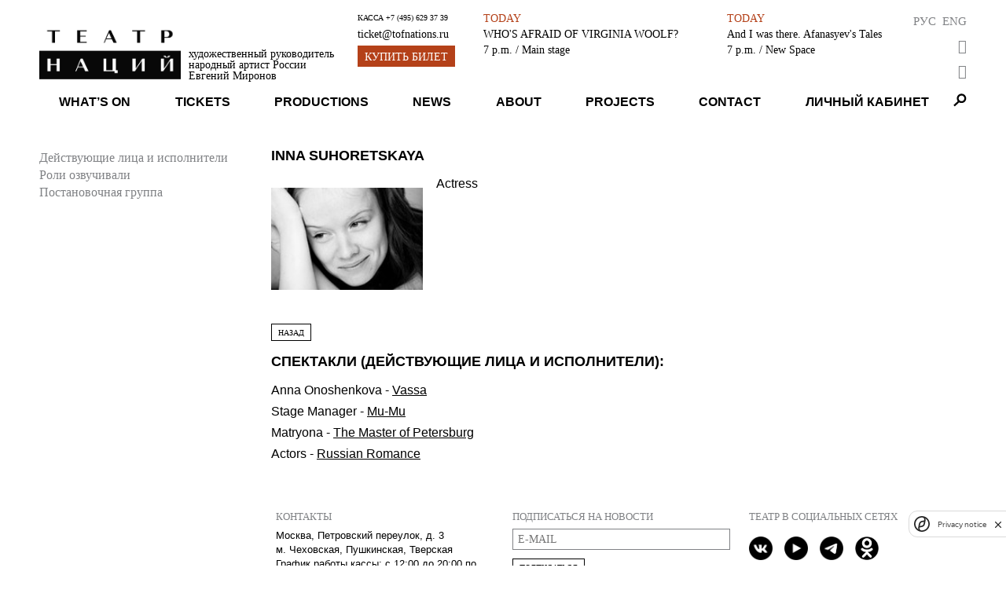

--- FILE ---
content_type: text/html; charset=utf-8
request_url: https://theatreofnations.ru/en/people/inna-suhoretskaya
body_size: 5219
content:


<!DOCTYPE html>
<html lang="en">
    <head>
        <meta charset="UTF-8">
        <meta name="viewport" content="width=device-width, initial-scale=1.0">
        <meta http-equiv="X-UA-Compatible" content="ie=edge">

        <title>Театр Наций</title>
        <meta name="description" content="Официальный сайт Театра Наций. Художественный руководитель народный артист России Евгений Миронов">

        <link rel="shortcut icon" type="image/png" href="https://cdn.theatreofnations.ru/static/core/img/favicon.ico"/>
        <link href="https://fonts.googleapis.com/css?family=Raleway:100,600,700" rel="stylesheet" type="text/css">
        <link rel="stylesheet" href="https://cdn.theatreofnations.ru/static/core/fontawesome-free-5.15.4-web/css/all.css">
        <link rel="stylesheet" href="https://cdn.theatreofnations.ru/static/core/css/swipebox.min.css">
        <link rel="stylesheet" href="https://cdn.theatreofnations.ru/static/core/css/splide-core.min.css">
        <link rel="stylesheet" href="https://cdn.theatreofnations.ru/static/core/css/special.css">
        <link rel="stylesheet" href="https://cdn.theatreofnations.ru/static/core/confirm/jquery-confirm.min.css">
        <link rel="stylesheet" href="https://cdn.theatreofnations.ru/static/core/confirm/jquery-confirm-base.css">
        <link rel="stylesheet" type="text/css" href="https://cdn.theatreofnations.ru/static/core/tooltipster/css/tooltipster.bundle.min.css" />
        <link rel="stylesheet" type="text/css" href="https://cdn.theatreofnations.ru/static/core/tooltipster/css/plugins/tooltipster/sideTip/themes/tooltipster-sideTip-borderless.min.css" />

        <link rel="stylesheet" href="https://cdn.theatreofnations.ru/static/core/css/three-dots.css" >
        <link rel="stylesheet" href="https://cdn.theatreofnations.ru/static/core/chosen/chosen.min.css">
        <link rel="stylesheet" href="https://cdn.theatreofnations.ru/static/core/css/main.css?v=41">
        <link rel="stylesheet" href="https://cdn.theatreofnations.ru/static/core/css/header.css?v=19">

        


<!--        <script src='https://www.google.com/recaptcha/api.js?render=6LdtcPshAAAAAP_NuhAyfGZTZjOXbfJ_FrJJqRqW'></script>-->
<!--        <script src="https://captcha-api.yandex.ru/captcha.js" defer></script>-->
        <script src="https://smartcaptcha.yandexcloud.net/captcha.js" defer></script>


        <script>
            const RECAPTCHA_PUBLIC_KEY = '6LdtcPshAAAAAP_NuhAyfGZTZjOXbfJ_FrJJqRqW'
            const SMARTCAPTCHA_PUBLIC_KEY = 'ysc1_ZFrnqZNxvGRQLJHhqFpgRB79tFRHHjrVJ4afYyQHb4756799'
        </script>
        <script type="text/javascript" src="https://cdn.theatreofnations.ru/static/core/js/jquery-3.6.0.min.js"></script>
        <script type="text/javascript" src="https://cdn.theatreofnations.ru/static/core/js/vue%402.js"></script>

        
        
            <script>
          (function(i,s,o,g,r,a,m){i['GoogleAnalyticsObject']=r;i[r]=i[r]||function(){
          (i[r].q=i[r].q||[]).push(arguments)},i[r].l=1*new Date();a=s.createElement(o),
          m=s.getElementsByTagName(o)[0];a.async=1;a.src=g;m.parentNode.insertBefore(a,m)
          })(window,document,'script','https://www.google-analytics.com/analytics.js','ga');

          ga('create', 'UA-37661595-1', 'auto');
          ga('send', 'pageview');
          ga('require', 'ec');

        </script>
<!-- Google tag (gtag.js) -->
<script async src="https://www.googletagmanager.com/gtag/js?id=G-ZNZ5DMS0E4"></script>
<script>
  window.dataLayer = window.dataLayer || [];
  function gtag(){dataLayer.push(arguments);}
  gtag('js', new Date());

  gtag('config', 'G-ZNZ5DMS0E4');
</script>
<!-- Top.Mail.Ru counter --> 
<script type="text/javascript"> 
var _tmr = window._tmr || (window._tmr = []); 
_tmr.push({id: "3505662", type: "pageView", start: (new Date()).getTime()}); 
(function (d, w, id) { 
  if (d.getElementById(id)) return; 
  var ts = d.createElement("script"); ts.type = "text/javascript"; ts.async = true; ts.id = id; 
  ts.src = "https://top-fwz1.mail.ru/js/code.js"; 
  var f = function () {var s = d.getElementsByTagName("script")[0]; s.parentNode.insertBefore(ts, s);}; 
  if (w.opera == "[object Opera]") { d.addEventListener("DOMContentLoaded", f, false); } else { f(); } 
})(document, window, "tmr-code"); 
</script> 
<noscript><div><img src="https://top-fwz1.mail.ru/counter?id=3505662;js=na" style="position:absolute;left:-9999px;" alt="Top.Mail.Ru" /></div></noscript> 
<!-- /Top.Mail.Ru counter -->
        <!-- Yandex.Metrika counter -->
        <script type="text/javascript" >
           (function(m,e,t,r,i,k,a){m[i]=m[i]||function(){(m[i].a=m[i].a||[]).push(arguments)};
           m[i].l=1*new Date();k=e.createElement(t),a=e.getElementsByTagName(t)[0],k.async=1,k.src=r,a.parentNode.insertBefore(k,a)})
           (window, document, "script", "https://mc.yandex.ru/metrika/tag.js", "ym");

           ym(74468419, "init", {
                clickmap:true,
                trackLinks:true,
                accurateTrackBounce:true,
                webvisor:false
           });
        </script>
        <noscript><div><img src="https://mc.yandex.ru/watch/74468419" style="position:absolute; left:-9999px;" alt="" /></div></noscript>
        <!-- /Yandex.Metrika counter -->
<!-- Yandex.Metrika counter --> <script type="text/javascript" > (function (d, w, c) { (w[c] = w[c] || []).push(function() { try { w.yaCounter35221590 = new Ya.Metrika({ id:35221590, clickmap:true, trackLinks:true, accurateTrackBounce:true, webvisor:true, ecommerce:"dataLayer" }); } catch(e) { } }); var n = d.getElementsByTagName("script")[0], s = d.createElement("script"), f = function () { n.parentNode.insertBefore(s, n); }; s.type = "text/javascript"; s.async = true; s.src = "https://mc.yandex.ru/metrika/watch.js"; if (w.opera == "[object Opera]") { d.addEventListener("DOMContentLoaded", f, false); } else { f(); } })(document, window, "yandex_metrika_callbacks"); </script> <noscript><div><img src="https://mc.yandex.ru/watch/35221590" style="position:absolute; left:-9999px;" alt="" /></div></noscript> <!-- /Yandex.Metrika counter -->
<script async src="https://culturaltracking.ru/static/js/spxl.js?pixelId=32953" data-pixel-id="32953"></script>
        

        
    </head>

    <body>
        


<header>
    <div class="container">
    <div class="header-row header-top">
        <div class="header-top__logo_block">
            <a href="/en/" class="header-top__logo">
                <img src="https://cdn.theatreofnations.ru/static/core/img/new_logo.png" alt="logo">
            </a>
            <a href="#" class="header-top__caption">
                <div>художественный руководитель</div>
                <div>народный артист России</div>
                <div><b>Евгений Миронов</b></div>
            </a>
        </div>
        <div class="header-top__phone_block">
            <div class="header-top__phone">
                <span>Касса </span>
                <a href="tel:+7 (495) 629 37 39">+7 (495) 629 37 39</a>
            </div>

            
            
            <div class="header-top__email">
                <a href="mailto:ticket@tofnations.ru">ticket@tofnations.ru</a>
            </div>
            
            <a class="btn btn_inverted" href="/en/events/">Купить билет</a>
        </div>
        <div class="header-top__repertoire_block">
            
    <div class="header-top__repertoire">
        <div class="header-top__repertoire-day">
            
                Today
            
        </div>
        <div><a href="/en/performances/kto-boitsya-virdzhinii-vulf" class="header-top__repertoire-title">WHO&#x27;S AFRAID OF VIRGINIA WOOLF?</a></div>
        <div class="header-top__repertoire-info">
            <span>7 p.m.</span>
            
                <span> / Main stage</span>
            
        </div>
    </div>

    <div class="header-top__repertoire">
        <div class="header-top__repertoire-day">
            
                Today
            
        </div>
        <div><a href="/en/performances/i-ya-tam-byil-skazki-afanaseva" class="header-top__repertoire-title">And I was there. Afanasyev&#x27;s Tales</a></div>
        <div class="header-top__repertoire-info">
            <span>7 p.m.</span>
            
                <span> / New Space</span>
            
        </div>
    </div>

        </div>
        <div class="header-top__buttons">
            <div class="header-top__lang-buttons">
                <a href="/people/inna-suhoretskaya">Рус</a>
                <a href="/en/people/inna-suhoretskaya">Eng</a>
            </div>
            <button href="#" id="specialButton" class="header-top__switch-for-special-button">
                <i class="fas fa-eye"></i>
            </button>
            <div class="lk_header_block">
                <div class="lk_triger_mob" >
                    <a class="auth_off" href="/users/login/"><i class="fas fa-user"></i></a>
                    <a class="auth_on" href="/users/profile/"><i class="fas fa-user"></i></a>
                </div>
                <a class="cart_count_block" href="/en/cart/view/">
                    <span class="cart_ttl">
                        <span class="js-minutes-remaining"></span><span>:</span><span class="js-seconds-remaining"></span>
                    </span>
                    <i class="fas fa-shopping-cart"></i>
                </a>
            </div>
        </div>
    </div>

    <div class="header-row header-responsive-phone">
        <span>Касса&nbsp;</span>
        <a href="tel:+7 (495) 629 37 39">+7 (495) 629 37 39</a>
    </div>

    <div class="header-row header-menu">
        

<nav class="nav-menu">
    
        <div class="nav-menu-item">
            
                <a href="/en/events"
                    class="">
                    What’s on
                </a>
            
            
        </div>
    
        <div class="nav-menu-item">
            
                <a href="/en/tickets"
                    class="">
                    Tickets
                </a>
            
            
        </div>
    
        <div class="nav-menu-item">
            
                <a href="/en/performances"
                    class="">
                    Productions
                </a>
            
            
        </div>
    
        <div class="nav-menu-item">
            
                <a href="/en/posts"
                    class="">
                    News
                </a>
            
            
        </div>
    
        <div class="nav-menu-item">
            
                <a href="/en/pages/o-teatre"
                    class="">
                    About
                </a>
            
            
                <div class="nav-menu-submenu">
                    
                        
                            <a href="/en/pages/o-teatre/" 
                                class="">
                                HIstory
                            </a>
                        
                    
                        
                            <a href="/en/people" 
                                class="">
                                People
                            </a>
                        
                    
                        
                            <a href="/en/tours" 
                                class="">
                                Tours
                            </a>
                        
                    
                        
                            <a href="/en/partners" 
                                class="">
                                Partners
                            </a>
                        
                    
                        
                            <a href="/en/documents" 
                                class="">
                                Documents
                            </a>
                        
                    
                        
                            <a href="/en/archive" 
                                class="">
                                Archive
                            </a>
                        
                    
                </div>
            
        </div>
    
        <div class="nav-menu-item">
            
                <a href="/en/special_projects"
                    class="">
                    Projects
                </a>
            
            
                <div class="nav-menu-submenu">
                    
                        
                            <a href="/en/programma-podderzhki-teatrov-malyh-gorodov-rossii" 
                                class="">
                                PROGRAM TO SUPPORT THE THEATRE OF SMALL TOWNS RUSSIA
                            </a>
                        
                    
                        
                            <a href="/en/proekty/teatr-natsii-fest/" 
                                class="">
                                Theatre of Nations FEST
                            </a>
                        
                    
                        
                            <a href="/enhttps://theatreofnations.ru/proekty/teatr-natsiy-teatram-atomnykh-gorodov-1/" 
                                class="">
                                Театр Наций - театрам атомных городов
                            </a>
                        
                    
                        
                            <a href="/enhttps://theatreofnations.ru/proekty/programma-integraciya/" 
                                class="">
                                Программа «Интеграция»
                            </a>
                        
                    
                </div>
            
        </div>
    
        <div class="nav-menu-item">
            
                <a href="/en/contacts"
                    class="">
                    Contact
                </a>
            
            
        </div>
    
    <div class="nav-menu-item lk_triger">
        
        
        <a class="auth_off " href="/users/login/">Личный кабинет</a>
        <a class="auth_on" href="/users/profile/"></a>
    </div>
</nav>

<div class="responsive-menu">
    <button class="open-responsive-menu btn">Меню</button>
    <div class="responsive-nav-menu">
        <nav class="responsive-nav-menu-items">
            
                <div class="responsive-nav-menu-item nav-menu-item">
                    <a href="/events" 
                        class="">What’s on</a>
                </div>
            
                <div class="responsive-nav-menu-item nav-menu-item">
                    <a href="/tickets" 
                        class="">Tickets</a>
                </div>
            
                <div class="responsive-nav-menu-item nav-menu-item">
                    <a href="/performances" 
                        class="">Productions</a>
                </div>
            
                <div class="responsive-nav-menu-item nav-menu-item">
                    <a href="/posts" 
                        class="">News</a>
                </div>
            
                <div class="responsive-nav-menu-item nav-menu-item">
                    <a href="/pages/o-teatre" 
                        class="">About</a>
                </div>
            
                <div class="responsive-nav-menu-item nav-menu-item">
                    <a href="/special_projects" 
                        class="">Projects</a>
                </div>
            
                <div class="responsive-nav-menu-item nav-menu-item">
                    <a href="/contacts" 
                        class="">Contact</a>
                </div>
            
        </nav>
    </div>
</div>

<div class="nav-search">
    <span class="search-button"></span>
    <div class="search-form-content">
        <form action="/en/search/" method="get" class="search-form">
            <input type="text" name="query" class="form-input form-search-input" placeholder="Введите поисковую строку">
            <label>
                <input type="submit" value="Найти" class="btn">
            </label>
        </form>
    </div>
</div>


    </div>
    </div>
</header>


        <div class="container">
            
    <div class="content row">
        <div class="sidebar">
            <div class="sidebar-list red">
                
                    <a href="/en/people/?profession=1" class='sidebar-item '>Действующие лица и исполнители</a>
                
                    <a href="/en/people/?profession=2" class='sidebar-item '>Роли озвучивали</a>
                
                    <a href="/en/people/?profession=3" class='sidebar-item '>Постановочная группа</a>
                
            </div>
            <div class="play-sidebar-menu">
                
                
                
            </div>
        </div>
        <div class="content-body">
            <div class="person-info">
                <span class="person-info__title">Inna Suhoretskaya</span>
                <div class="person-info__body">
                    <div class="person-info__col">
                        <div class="person-info__img">
                            <img src="https://cdn.theatreofnations.ru/media/CACHE/images/uploads/Person/suhoreckaya/5d4a449fa806801db976dc96a5eb22c2.jpg" alt="person photo">
                        </div>
                        <a href="/en/people/" class="btn">Назад</a>
                    </div>
                    <div class="person-info__col rich-text">
                        <p>Actress</p>
                    </div>
                </div>
                
                    <span class="person-info__performances-title">
                        Спектакли (Действующие лица и исполнители):
                    </span>
                    
                        <div style="white-space: nowrap;">
                            <span>Anna Onoshenkova</span> -
                            <a href="/en/performances/vassa" class="person-info__performance-item">
                                Vassa
                            </a>
                        </div>
                    
                        <div style="white-space: nowrap;">
                            <span>Stage Manager</span> -
                            <a href="/en/performances/mu-mu" class="person-info__performance-item">
                                Mu-Mu
                            </a>
                        </div>
                    
                        <div style="white-space: nowrap;">
                            <span>Matryona</span> -
                            <a href="/en/performances/osen-v-peterburge" class="person-info__performance-item">
                                The Master of Petersburg
                            </a>
                        </div>
                    
                        <div style="white-space: nowrap;">
                            <span>Actors</span> -
                            <a href="/en/performances/russkii-romans" class="person-info__performance-item">
                                Russian Romance
                            </a>
                        </div>
                    
                
                
                



            </div>

            
            
            
        </div>

    </div>

            


<footer>
    <div class="footer__col footer__image">
        
        
    </div>

    <div class="footer__col">
        <div class="footer__title">
            Контакты
        </div>
        <div class="footer__text">
            
            <p>Москва, Петровский переулок, д. 3<br />
м. Чеховская, Пушкинская, Тверская</p>

<p>График работы кассы: с 12:00 до 20:00 по воскресеньям и понедельникам. Бронирование билетов возможно по телефону +7(495)629-37-39 или +7(495)629-04-71, с понедельника по пятницу с 11:00 до 19:00.&nbsp;</p>
        </div>
    </div>

    <div class="footer__col" id="footer__subscribe_form_block">

    </div>

    <div class="footer__col social_block">
        <div class="footer__title">
            ТЕАТР В СОЦИАЛЬНЫХ СЕТЯХ
        </div>
        <div class="socials">
            <a href="https://vk.com/theatre_of_nations" class="socials__item" target="_blank">
                <img src="https://cdn.theatreofnations.ru/static/core/img/vk.png" alt="vk">
            </a>
            <a href="https://www.youtube.com/channel/UCz4p4uu8yynYtd7ald-4pEg" class="socials__item" target="_blank">
                <img src="https://cdn.theatreofnations.ru/static/core/img/youtube.png" alt="youtube">
            </a>
            <a href="https://t.me/tofnations" class="socials__item" target="_blank">
                <img src="https://cdn.theatreofnations.ru/static/core/img/tg_krg.png" alt="tg">
            </a>
            <a href="https://ok.ru/group/70000004376239" class="socials__item" target="_blank">
                <img src="https://cdn.theatreofnations.ru/static/core/img/ok.jpg" alt="ok">
            </a>
        </div>
        
        
            <div class="footer__title">
                Техническая поддержка
            </div>
            <div>
                support@tofnations.ru
            </div>
        
    </div>
    

    <div class="partners">
    
        <div></div>
        
            
                <a class="partner-item" style="cursor:default;" href="javascript:void(0)">
            
                <span class="partner-item__title">
                    Prime Sponsor
                </span>
                <img src="https://cdn.theatreofnations.ru/media/CACHE/images/uploads/Partner/sber_new/f2149512359c1e0a8ed483c8d5aec310.jpg" alt="Prime Sponsor">
            </a>
        
    
        <div></div>
        
            
                <a class="partner-item" style="cursor:default;" href="javascript:void(0)">
            
                <span class="partner-item__title">
                    Official Sponsor
                </span>
                <img src="https://cdn.theatreofnations.ru/media/CACHE/images/uploads/Partner/200_Sibur/c2fe25141dfa72b5819af2ca1ac68e9f.jpg" alt="Official Sponsor">
            </a>
        
    
        <div></div>
        
            
                <a class="partner-item" style="cursor:default;" href="javascript:void(0)">
            
                <span class="partner-item__title">
                    Partner
                </span>
                <img src="https://cdn.theatreofnations.ru/media/CACHE/images/uploads/Partner/rosatom/5c96249627be5f1253795fcc1877bfbe.jpg" alt="Partner">
            </a>
        
    
        <div></div>
        
            
                <a class="partner-item" style="cursor:default;" href="javascript:void(0)">
            
                <span class="partner-item__title">
                    Partner
                </span>
                <img src="https://cdn.theatreofnations.ru/media/CACHE/images/uploads/Partner/200_polus/494f0a68a0659726f72f805003f35ad2.jpg" alt="Partner">
            </a>
        
    
        <div></div>
        
            
                <a class="partner-item" style="cursor:default;" href="javascript:void(0)">
            
                <span class="partner-item__title">
                    Partner
                </span>
                <img src="https://cdn.theatreofnations.ru/media/CACHE/images/uploads/Partner/posie/ec1c37b8c1ce079db81e730328072bb0.jpg" alt="Partner">
            </a>
        
    
        <div></div>
        
            
                <a class="partner-item" style="cursor:default;" href="javascript:void(0)">
            
                <span class="partner-item__title">
                    Partner
                </span>
                <img src="https://cdn.theatreofnations.ru/media/CACHE/images/uploads/Partner/Samolet_sait/4be588852c6632857a8436c6c9def5eb.jpg" alt="Partner">
            </a>
        
    
        <div></div>
        
            
                <a class="partner-item" style="cursor:default;" href="javascript:void(0)">
            
                <span class="partner-item__title">
                    Sponsor
                </span>
                <img src="https://cdn.theatreofnations.ru/media/CACHE/images/uploads/Partner/%D1%81%D0%B8%D0%BD%D0%B0%D1%80%D0%B0_%D0%BD%D0%B0_%D1%81%D0%B0%D0%B9%D1%82/3316a51980886580a75d4b517b8d360c.jpg" alt="Sponsor">
            </a>
        
    
</div>

</footer>
        </div>

        <script>
            const csrfToken = '4Ncd9DpGslZhfXVbRYuqas7Q3nR9RRfld2CbxDW0JP6Oj6EDZmsv2cjTvp0O1XVO'
        </script>

        <script type="text/javascript" src="/en/jsi18n/"></script>

        <script src="https://cdn.theatreofnations.ru/static/core/confirm/jquery-confirm.min.js"></script>
        <script src="https://cdn.theatreofnations.ru/static/core/js/jquery.swipebox.min.js"></script>
        <script src="https://cdn.theatreofnations.ru/static/core/tooltipster/js/tooltipster.bundle.min.js"></script>
        <script src="https://cdn.theatreofnations.ru/static/core/js/splide.min.js"></script>
        <script src="https://cdn.theatreofnations.ru/static/core/chosen/chosen.jquery.min.js"></script>
        <script src="https://cdn.theatreofnations.ru/static/core/js/moment.js"></script>
        <script src="https://cdn.theatreofnations.ru/static/core/js/subscriptions.js?v=9"></script>
        <script src="https://cdn.theatreofnations.ru/static/core/js/js.cookie.min.js?v=5"></script>
        <script src="https://cdn.theatreofnations.ru/static/core/js/main.js?v=30"></script>
        <script src='https://cdn.theatreofnations.ru/static/users/js/login.js?v=11'></script>
        <script src="https://cdn.theatreofnations.ru/static/core/js/uhpv-full.min.js"></script>
        
    </body>
</html>


--- FILE ---
content_type: text/plain; charset=utf-8
request_url: https://theatreofnations.ru/api/token_places/
body_size: 255
content:
STT eyJ0eXAiOiJKV1QiLCJhbGciOiJIUzI1NiJ9.eyJkYXRhIjoiMjY1ZTdmOTk0MDJjZTRjZmE3ZjA3NWM4MTk0NGI1MmFkZTU0ZWJhZWY4OWVmYzRjNjJkMmVlMTllM2IwMTFlMiJ9.GE4hExcI0S2lp9lb582flJ0PNkK3-YdVeQDb7hnG2TE